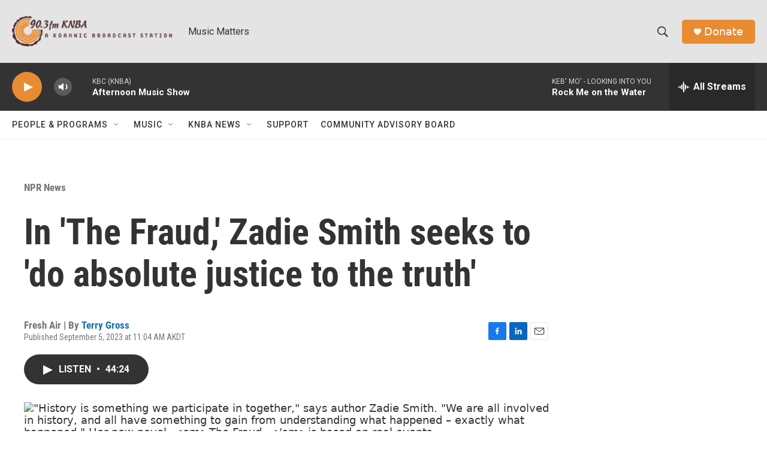

--- FILE ---
content_type: text/html; charset=utf-8
request_url: https://www.google.com/recaptcha/api2/aframe
body_size: 268
content:
<!DOCTYPE HTML><html><head><meta http-equiv="content-type" content="text/html; charset=UTF-8"></head><body><script nonce="cn2ZNuHREvkSAVoKSSGMIw">/** Anti-fraud and anti-abuse applications only. See google.com/recaptcha */ try{var clients={'sodar':'https://pagead2.googlesyndication.com/pagead/sodar?'};window.addEventListener("message",function(a){try{if(a.source===window.parent){var b=JSON.parse(a.data);var c=clients[b['id']];if(c){var d=document.createElement('img');d.src=c+b['params']+'&rc='+(localStorage.getItem("rc::a")?sessionStorage.getItem("rc::b"):"");window.document.body.appendChild(d);sessionStorage.setItem("rc::e",parseInt(sessionStorage.getItem("rc::e")||0)+1);localStorage.setItem("rc::h",'1766539338885');}}}catch(b){}});window.parent.postMessage("_grecaptcha_ready", "*");}catch(b){}</script></body></html>